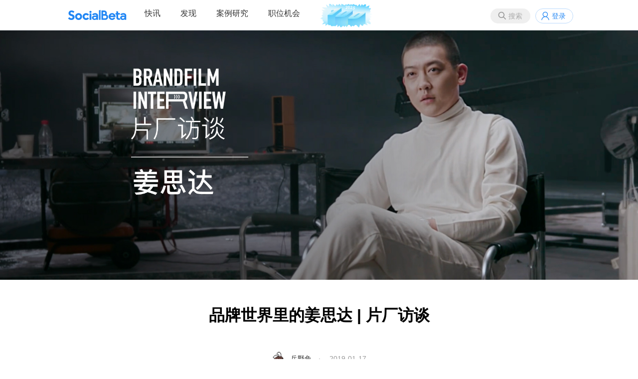

--- FILE ---
content_type: text/html;charset=utf-8
request_url: https://socialbeta.com/article/103844
body_size: 10947
content:
<!DOCTYPE html>
<html lang="zh-CN">
<head>
<meta http-equiv="Content-Type" content="text/html; charset=UTF-8" />
<meta name="viewport" content="width=device-width" />
<title>品牌世界里的姜思达 | 片厂访谈｜SocialBeta</title>
<meta name="keywords" content="品牌制片厂,姜思达,SKII,陌陌,戴尔,怡丽丝尔,香奈儿" />
<meta name="description" content="今天我们「换个身份」，聊聊品牌世界里的姜思达。" />
<link rel="stylesheet" href="https://socialbeta.com/View/file/sb20251229.css" />
<link rel="stylesheet" href="https://socialbeta.com/View/file/icon.css" />
<link rel="stylesheet" href="https://socialbeta.com/View/file/layer.css" />
<style>
.logo100	{padding-top:7px;}
.pcmenu li.logo100 a:hover	{border:none;}
</style>
<script src="https://socialbeta.com/View/file/jq.js"></script>
<script src="https://socialbeta.com/View/file/sb20251230.js"></script>
<script src="https://socialbeta.com/View/file/layer.js"></script>
<script>var u = 'https://socialbeta.com';</script>
</head>
<body>
<header>
<nav>
<ul class="r">
<li><button class="search_btn" onclick="search(this)">搜索</button></li>
<li><a class="login" onclick="signinpop()">登录</a></li>
</ul>

<div id="search" style="display:none;">
	<div class="inner search">
		<div class="close" onclick="layer.closeAll();"></div>
		<div style="font-size:24px; font-weight:bold; padding:14px;">搜索</div>
		<div style="padding:14px; position:relative;">
			<input type="text" name="word" placeholder="请输入搜索品牌案例关键词" onkeydown="if(event.key=='Enter'){searchword(this);}" style="font-size:16px; width:88%; height:30px;" />
			<button type="button" onclick="searchword(this)">搜索</button>
		</div>
		<div class="findtag" style="margin-top:10px;">
			<ul>
				<li>
					<span>热门搜索</span>
					<div>
												<a href="https://socialbeta.com/search/新品营销"># 新品营销</a>
												<a href="https://socialbeta.com/search/节日营销"># 节日营销</a>
												<a href="https://socialbeta.com/search/跨界营销"># 跨界营销</a>
												<a href="https://socialbeta.com/search/广告片"># 广告片</a>
												<a href="https://socialbeta.com/search/女性营销"># 女性营销</a>
												<a href="https://socialbeta.com/search/ESG营销"># ESG营销</a>
												<a href="https://socialbeta.com/search/1001个品牌地标"># 1001个品牌地标</a>
												<a href="https://socialbeta.com/search/小红书"># 小红书</a>
												<a href="https://socialbeta.com/search/AI"># AI</a>
												<a href="https://socialbeta.com/search/春节"># 春节</a>
												<a href="https://socialbeta.com/search/美团"># 美团</a>
												<a href="https://socialbeta.com/search/美妆"># 美妆</a>
											</div>
				</li>
			</ul>
		</div>
	</div>
</div>

<ul class="pcmenu">
<li class="logo"><a href="https://socialbeta.com"></a></li>
<li class="droppop">
	<a href="https://socialbeta.com/campaign">快讯</a>
	</li>
<li class="droppop">
	<a href="https://socialbeta.com/find">发现</a>
	</li>
<li><a href="https://socialbeta.com/case">案例研究</a></li>
<li><a href="https://socialbeta.com/job">职位机会</a></li>
<li class="logo100"><a href="https://socialbeta.com/socialbeta100/2025.html" target="_blank"><img src="https://socialbeta.com/Upload/100logo2025.png" height="48" /></a></li>
</ul>

<ul class="mobilemenu">
<li class="mlogo"><a href="https://socialbeta.com"></a></li>
<li><button class="menubtn" onclick="menu()"></button></li>
</ul>
</nav>
</header>

<div class="banner_art" style="background-image:url('https://socialbeta.oss-cn-hangzhou.aliyuncs.com/upload/12926-1547638696.jpg');"></div>

<div class="inner mb40" style="min-height:580px;">
<style>
.content{font-size:16px; color:#333; line-height:200%; text-align:justify;}
.content a{text-decoration:underline; text-decoration-color:#2186f4; color:#333;}
.content a:hover{text-decoration:underline; text-decoration-color:#2186f4; text-decoration-thickness:3px;}
</style>

<div class="tit_art">品牌世界里的姜思达 | 片厂访谈</div>

<div class="info_art">
	<a href="https://socialbeta.com/user/4317"><img src="https://socialbeta.oss-cn-hangzhou.aliyuncs.com/avatar/4317-1630300407.png?x-oss-process=image/resize,m_fill,w_200,h_200,limit_0/auto-orient,1/format,jpg" width="30" height="30" style="border-radius:100%;" /></a>&nbsp;
	<a href="https://socialbeta.com/user/4317">岳野兔</a>　·　
	2019-01-17</div>

<div class="cont_art">
		<div class="main" style="width:700px; margin:0 auto;">
		<div class="content"><p style="text-align: left;">我们问思达：「真诚」是你的一个关键词吗？<br/></p><p>他想了一下说：「嗯……这个词真的很缺乏吸引力，就不炫酷，好像在说这个人很笨，不会撒谎。」</p><p>随后又马上补充到，「但目前是的。」</p><p style="text-align: center;"><img src="https://socialbeta.oss-cn-hangzhou.aliyuncs.com/upload/12926-1547638696.jpg" width="800"/></p><p>我们喜欢那些把自己巢穴建筑在高处的思想者，喜欢在这个时代里能以他特质所允许的方式发挥本性的人。姜思达大概因为这样被无限看好。在自我剖析与第三方的解读中，他在内容创作领域的闪光点已经被大家熟知，今天我们「换个身份」，聊聊品牌世界里的姜思达。</p><p>影响者在品牌与消费者沟通之间的桥梁作用愈加明显，过去一年姜思达也有非常多和品牌合作的作品产出，对于这样忙碌的状况他乐见其成，「商业价值也是一种认可，说明你之前做的事情没太做错，跟你合作过的人大家都满意，完事都高兴，挺好。」</p><h2>我发现一个很奇妙的转变</h2><p>无论是很直接的喜好，或是被大家接受的公众形象，早期品牌找到姜思达大多基于个人的价值这件事儿。17 年下半年陌陌邀请了 5 位 KOL 推出一支品牌宣传片，宣传中思达的标签还是《奇葩说》辩手。当时陌陌主打的概念是「用视频认识我」，<strong>现在想来很有预见性，在未来我们确实是用视频来真正认识姜思达的。</strong></p><p style="text-align: center;"><img src="https://socialbeta.oss-cn-hangzhou.aliyuncs.com/upload/12926-1547638719.png" width="800"/></p><p>后来他自己创业，这种直接出演的合作比例逐渐减少了。「我发现一个很奇妙的事情就是，从我们自己开始做视频，大家找我们的需求逐渐偏向了让我们从创意就介入。」姜思达自己的视频内容质量让品牌和观众都生出信任感，他说如今团队在前期阶段、整个的执行过程到最后的出片，把几个位置都给占全了。</p><p><span style="font-size: 16px; font-family: CamphoraStdThin, Arial, sans-serif;">SK-II 春夏访谈、欧莱雅素人实验……近年的很多项目都是深度合作的模式，思达会考虑访谈还是实验片合适，本人出境还是旁白念出合理。</span><strong>内容出身的人在自我和他人的体验上都有一种坚持和执着，从简单露脸出演到深度定制化，形式不是一个很固定的东西，是创作过程中的思考权和决定权，让他感觉更自由。</strong></p><h2>我觉得真诚是一道底线</h2><p>深入定制的能力没使姜思达把自己的东西做成一个内容模板，在 SocialBeta 品牌制片厂采访中他觉得强调「真诚」显得不酷，可能因为这件事不带天赋色彩，只要你愿意就可以。<strong>但仔细想想「真诚」又是多难的一件事啊，它对内是个挺严苛的自我约束，也是外面的品牌走向你的门槛——</strong></p><p>去年 10 月份，京东的平台 IP《京晚 8 点》携手欧莱雅小美盒，<span style="font-family: 宋体;">带来由姜思达发起的「</span><span style="font-family: Calibri;">Better Me</span><span style="font-family: 宋体;">」真人社交实验，分别以自信、个性和勇气为主题，和大家共同来探讨「美」是什么。</span></p><p style="text-align: center;"><img src="https://socialbeta.oss-cn-hangzhou.aliyuncs.com/upload/12926-1547638732.jpg" width="800"/></p><p>这个项目在拍摄中有个小插曲是，姜思达让受访的女孩写下「<span style="font-family: 宋体;">没有勇气对</span>&nbsp;TA&nbsp;<span style="font-family: 宋体;">说的一句话」，然后再联系到 TA，但遗憾的是对方始终没有通过女生的好友申请。僵持下有人提议为了影片效果去演绎出男孩子给女孩打电话的情景，思达听到后在片场发了很大的火立刻拒绝。</span></p><p><strong><span style="font-family: 宋体;">「我不想为了传播中的点击量牺牲掉这个女孩子的情感，她现在表现出接到电话很感动的样子，陪着我们在镜头前做戏，然后再悻悻而归……我不想带来这样的感觉。」</span></strong><span style="font-family: 宋体;">当思达说出这句话是我被拽到了粉丝视角，深感这样一个人确实值得被关注被信任。在现在的网络环境下，他的视频都是七八分钟起，但一点不用担心「太长不看」，观众会在心里有预设，里面一定是好的，真诚的内容，而结果通常不会让人失望。</span></p><p>不过如同没有一个长镜头能一次性拍好，把真诚的自己亮出来也不是一次性动作，片子里看似轻飘飘的私人叙事风格，是一次次费劲实践迭代出的效果。比如给怡丽丝尔拍摄的《片场一天》，围绕着姜思达身边的助理、导演和母亲三位女性，用一镜到底的方式记录了他工作的一天。</p><p style="text-align: center;"><img src="https://socialbeta.oss-cn-hangzhou.aliyuncs.com/upload/12926-1547638842.jpg" width="800"/></p><p>这个「戏中戏」的形式是姜思达灵感乍现，和导演闲聊时候一拍即合的产物，但说的时候简单，为了让演绎真实真诚，他们走线走了很多很多次……</p><p>真诚没有那么简单，但思达说：「我不想做假模假式的东西，假的好处是可控，只要表演到位就没问题，但真诚是底线，就算你的画面不好看，技术闪失，套路陈旧，但真诚在，底线就在。」</p><p>通常我们聊到品牌内容时，会尽力追求原生感，<strong>那么在「真诚」这个前提下，商业化里所谓的冲突、突兀，都迎刃而解了。去</strong>年思达获得高关注度和好评最明显的是和&nbsp;<span style="font-family: CamphoraStdThin, Arial, sans-serif; font-size: 16px;">SK-II 合作专访春夏的那支片，报道视角之外，我是因为春夏那一段话被作品带出来一些私人情感：</span></p><p style="text-align: center;"><img src="https://socialbeta.oss-cn-hangzhou.aliyuncs.com/upload/12926-1547638740.png" width="800"/></p><p style="text-align: center;"><img src="https://socialbeta.oss-cn-hangzhou.aliyuncs.com/upload/12926-1547638757.png" width="800"/></p><p style="text-align: center;"><iframe frameborder="0" width="640" height="498" src="https://v.qq.com/txp/iframe/player.html?vid=c0705y9c4hf" allowfullscreen="true" style="color: rgb(43, 47, 55); font-family: " hiragino="" sans="" microsoft="" font-size:="" text-align:="" white-space:="" background-color:=""></iframe></p><p><span style="font-family: CamphoraStdThin, Arial, sans-serif; font-size: 16px;">思达说这个作品能获得好的效果，很重要的一点是两人的放松态度，<span style="font-family: CamphoraStdThin, Arial, sans-serif; font-size: 16px;">「采访一个人要引导她放松，首先你要更放松。」</span>在采访春夏的问题发挥上，品牌没有干涉限制，只是表达期待，希望可以探讨对美的理解。</span></p><p><span style="font-family: CamphoraStdThin, Arial, sans-serif; font-size: 16px;">「人家话都说到这儿，那你就得问问呀。」建立在商业合作的前提下，姜思达觉得和品牌相关的问题才是最顺理成章的内容。他没有我们想当然觉得所谓，觉得品牌露出越隐晦越能体现影片质感，反而是怀着珍惜心情去对待 SK-II 牵线的与春夏照面的机会。</span></p><p><strong><span style="font-family: CamphoraStdThin, Arial, sans-serif; font-size: 16px;">「包着裹着反而矫情，在承担了商业期许的作品上，只要还是做好内容的心态，观看者就不会有抗拒抵触之情。」</span></strong></p><h2>我现在要尽可能去「打开」</h2><p><span style="font-family: CamphoraStdThin, Arial, sans-serif; font-size: 16px;">姜思达和 SK-II 在 16 年就有过接触，他们算是老伙伴。从「相亲角」到「人生不设限」，品牌关于女性的生动讨论一直吸引他。去年姜思达从《透明人》节目中走出来时</span>，赶上 SK-II&nbsp;#BareSkinProject# 的 campaign，正巧有了采访春夏的合作。思达说品牌非常清楚自己要什么，他们对成片没有逐帧排查的习惯，在创作空间和自由度上非常开放，所以合作极其顺利。</p><p>这支片子的成功似乎成了一个「标杆」，后续有一些其他品牌找到他想做相似的对谈。于此姜思达看的很清楚：「春夏这支片有它的不可复制性，无论是时间地点人物还是机遇，并不是找到我的团队做一支采访视频就能达到那样的回馈。」</p><p><strong>他能以一种成熟姿态去调整客户预期，</strong>这是令我比较惊讶的一点，而对于自己来说，姜思达也从未被眼前的舒适圈限制。前段时间香奈儿 J12 系列腕表带来了一支访谈影片《我想要》，其中姜思达对话了范湉湉、蒋方舟、陈粒和马思纯四位女性，让她们分别用几个字形容自己想要的人生。</p><p style="text-align: center;"><iframe frameborder="0" width="640" height="498" src="https://v.qq.com/txp/iframe/player.html?vid=n0816o4fc0y" allowfullscreen="true" style="color: rgb(43, 47, 55); font-family: " hiragino="" sans="" microsoft="" font-size:="" text-align:="" white-space:="" background-color:=""></iframe></p><p>和之前的对谈形式不太一样，这次思达在片中加入了很多人物和场景的展示，在后续的花絮纪录片里，他也说想拍美的东西，更视觉化的东西。&nbsp;</p><p><strong>「我对任何形式和方向没有抗拒色彩，现在就是尽可能地去打开。」</strong>姜思达有种不会给自己省事儿的倔强，在品牌世界领域，他对自己的评价是个新人，经验不够充分，也没形成足够稳健的步调：「我不会从现在就标榜说我能带来怎样一种广告，我只能去不断学习，让明天的作品更成熟、更多远、更漂亮，甚至有自己的风格。」</p><h2 style="white-space: normal;">我也要开始「自我阉割」</h2><p style="white-space: normal;">台前访谈的姜思达有很强的掌控能力，你们不知道的是，他在幕后也一样。一支片子从头到尾，甚至后期调色他都要自己看过，现场被拍摄者的台词走位他也要指导。思达说自己不那么愿意承认，但在内容把控上的确有强势的一面，他要为团队的出片品质负责，为品牌背书，所以每一个环节都要注意。<br/></p><p style="white-space: normal;">非常有趣的是他又补充了一句：「但如果实在无法说服客户，还是能成一单是一单，不能单纯为自己的艺术坚持而不负责任。」你看这就是姜思达，非常直言不讳，横冲直撞，真实可爱。</p><p>2019 已经到来，姜思达也奉上了本年度的第一个品牌合作影片：和戴尔&nbsp;XPS 合作的「下一幕更夺目」。</p><p style="text-align: center;"><iframe frameborder="0" width="640" height="498" src="https://v.qq.com/txp/iframe/player.html?vid=k0825inm6vm" allowfullscreen="true" style="color: rgb(43, 47, 55); font-family: " hiragino="" sans="" microsoft="" font-size:="" text-align:="" white-space:="" background-color:=""></iframe></p><p>新作品又有一点不同，是和粉丝共创产出。通过前期在微博向粉丝征集 2018 年最夺目的一幕，后期把这些 UGC 运用在影片里，重新构建了<span style="font-family: 宋体;">品牌-KOL-粉丝之间的三方关系。作为主讲人，姜思达结合粉丝的经历，也梳理了自己从跨年、换工作、参加婚礼、加班无法回家等等经历。</span></p><p>他把去年一年过成了两倍速，做综艺主持人、经营公众号、拍视频内容，还有各种各样的跨界……<strong>新的一年他想把自己的位置摆的更端正，比如把创作过程中每个环节交给更专业和擅长的人去做，把商业团队培养得更系统。</strong>关于一个好的品牌影片，姜思达说重要的是他们能找到适合的价值对象。「带着真诚之心说，我觉得我是其中的一份子。」</p><p>最后我们再回到开头的那个问题，「真诚」真的是一个缺乏吸引力的词吗？我觉得放在形容姜思达的标签里，就很耀眼。<span style="font-size: 14px">&nbsp;</span></p><p><span style="font-size: 14px;"><br/></span></p><p><span style="font-size: 14px;">文中提到的案例详细介绍请点击<a href="https://socialbeta.com/t/case-jiangsida-real-in-ad-2019-0116" target="_self">合集</a>查看。</span></p><p style="white-space: normal; text-align: center;"><span style="font-size: 14px;">选题策划：陈又橙<br/></span></p><p style="white-space: normal; text-align: center;"><span style="font-size: 14px;">资料整理：陈又橙、狗东</span></p><p style="white-space: normal; text-align: center;"><span style="font-size: 14px;">采访：岳野兔、陈又橙、狗东</span></p><p style="white-space: normal; text-align: center;"><span style="font-size: 14px;">撰文：岳野兔</span></p></div>
				<div class="tag mt40">
										<a href="https://socialbeta.com/tag/品牌制片厂">品牌制片厂</a><a href="https://socialbeta.com/tag/姜思达">姜思达</a><a href="https://socialbeta.com/tag/SKII">SKII</a><a href="https://socialbeta.com/tag/陌陌">陌陌</a><a href="https://socialbeta.com/tag/戴尔">戴尔</a><a href="https://socialbeta.com/tag/怡丽丝尔">怡丽丝尔</a><a href="https://socialbeta.com/tag/香奈儿">香奈儿</a>					</div>
		<div style="margin-top:40px; height:32px;">
			<span style="float:right;">
														<a href="javascript:void(0);" class="fav_gray" onclick="signinpop()" title="收藏" style="display:inline-block; vertical-align:middle;"></a>&nbsp;
													<a href="javascript:void(0);" class="wechat" onclick="layer.open({type:'1', content:$('#wechat').html()})" style="display:inline-block; vertical-align:middle;"></a>&nbsp;
				<a href="http://service.weibo.com/share/share.php?title=品牌世界里的姜思达 | 片厂访谈&url=https://socialbeta.com/article/103844" class="sina" target="_blank" style="display:inline-block; vertical-align:middle;"></a>
			</span>
			<a class="zan" href="javascript:void(0);" onclick="zan(this)">4</a>
		</div>
	</div>
</div>

<div id='wechat' style='display:none;'>
	<div style="padding:20px; text-align:center; width:260px;">
		<img src='https://api.pwmqr.com/qrcode/create/?url=https://socialbeta.com/article/103844' width='260' height='260' />
		<div style='padding:10px 10px 0; line-height:180%'>打开微信，点击「发现」，使用「扫一扫」即可将网页分享到我的朋友圈</div>
	</div>
</div>
<script>
//点赞
function zan(obj){
	var num = Number($(obj).html());
	var url = 'https://socialbeta.com/set/zan/ajax';
	$.ajax({
		type:'POST',
		url:url,
		data:'type=article&id=103844',
		success:function(rs){
			$(obj).html(num+1);
		},
		error:function(a){
			layer.open({content:a.responseText, skin:'msg', time:2});
		}
	});
}
//收藏
function fav(obj, action){
	var url = 'https://socialbeta.com/set/fav/ajax';
	$.ajax({
		type:'POST',
		url:url,
		data:'type=article&id=103844&action='+action,
		success:function(rs){
			if(action == 'fav'){
				$(obj).attr('class','fav_red');
			}else{
				$(obj).attr('class','fav_gray');
			}
		},
		error:function(a){
			layer.open({content:a.responseText, skin:'msg', time:2});
		}
	});
}
</script>

<div class="hdtitle mt40">为你推荐</div>
<div class="benzhou">
	<ul>
				<li><a href="https://socialbeta.com/article/108933"><img class="pic" src="https://socialbeta.oss-cn-hangzhou.aliyuncs.com/upload/41380-1690270851.png?x-oss-process=image/resize,m_fill,w_630,h_420,limit_0/auto-orient,1/format,jpg" /></a><a href="https://socialbeta.com/article/108933" class="tit mt10">宝马给狗拍了一支 vlog？</a></li>
				<li><a href="https://socialbeta.com/article/108911"><img class="pic" src="https://socialbeta.oss-cn-hangzhou.aliyuncs.com/upload/41380-1689654059.jpg?x-oss-process=image/resize,m_fill,w_630,h_420,limit_0/auto-orient,1/format,jpg" /></a><a href="https://socialbeta.com/article/108911" class="tit mt10">李雪琴接广告，先「吐槽」一把</a></li>
				<li><a href="https://socialbeta.com/article/108902"><img class="pic" src="https://socialbeta.oss-cn-hangzhou.aliyuncs.com/upload/41380-1689059120.jpg?x-oss-process=image/resize,m_fill,w_630,h_420,limit_0/auto-orient,1/format,jpg" /></a><a href="https://socialbeta.com/article/108902" class="tit mt10">从 170 支作品，看 6 月广告片动态</a></li>
				<li><a href="https://socialbeta.com/article/108846"><img class="pic" src="https://socialbeta.oss-cn-hangzhou.aliyuncs.com/upload/41380-1687663223.jpg?x-oss-process=image/resize,m_fill,w_630,h_420,limit_0/auto-orient,1/format,jpg" /></a><a href="https://socialbeta.com/article/108846" class="tit mt10">On 昂跑瞄准一个运动风向 </a></li>
				<li><a href="https://socialbeta.com/article/108804"><img class="pic" src="https://socialbeta.oss-cn-hangzhou.aliyuncs.com/upload/24325-1686552733.jpg?x-oss-process=image/resize,m_fill,w_630,h_420,limit_0/auto-orient,1/format,jpg" /></a><a href="https://socialbeta.com/article/108804" class="tit mt10">蚂蚁森林让古树开口说故事 | 片厂今日荐</a></li>
				<li><a href="https://socialbeta.com/article/108826"><img class="pic" src="https://socialbeta.oss-cn-hangzhou.aliyuncs.com/upload/41380-1686302726.jpg?x-oss-process=image/resize,m_fill,w_630,h_420,limit_0/auto-orient,1/format,jpg" /></a><a href="https://socialbeta.com/article/108826" class="tit mt10">从 220 支作品，看 5 月广告片动态</a></li>
			</ul>
</div><script>
window.onscroll = function() {
	$(".gotop").show();
	var height = document.documentElement.scrollTop || document.body.scrollTop;
	if(height == 0) {
		$(".gotop").hide();
	}
}
</script>
<a href="javascript:void(0)" onclick="$('body,html').animate({scrollTop:0},500); return false;" class="gotop"></a>
</div>

<div class="siderzz" style="display:none;" onclick="menu();"></div>
<div class="sider" style="display:none;">
	<div style="padding:10px; border-bottom:1px solid #f0f0f0; text-align:center; font-size:18px; color:#AAA;">MENU</div>
	<ul>
		<li><a href="https://socialbeta.com/campaign">快讯</a></li>
		<li><a href="https://socialbeta.com/find">发现</a></li>
		<li><a href="https://socialbeta.com/case">案例研究</a></li>
		<li><a href="https://socialbeta.com/job">职位机会</a></li>
	</ul>
</div>

<script>
function menu(){
	$(".siderzz").toggle();
	$(".sider").toggle();
}
</script>


<div id='xiaochengxu' style='display:none;'>
	<div style="padding:20px; text-align:center; width:260px;">
		<img src='https://socialbeta.com/Upload/xiaochengxu.jpg' width='260' height='260' />
		<div style='padding:10px 10px 0; line-height:180%'>手机扫码查看品牌营销快讯</div>
	</div>
</div>
<div id='gongzhonghao' style='display:none;'>
	<div style="padding:20px; text-align:center; width:260px;">
		<img src='https://socialbeta.com/Upload/gongzhonghao.jpg' width='260' height='260' />
		<div style='padding:10px 10px 0; line-height:180%'>SocialBeta 公众号</div>
	</div>
</div>
<div id='shipinhao' style='display:none;'>
	<div style="padding:20px; text-align:center; width:260px;">
		<img src='https://socialbeta.com/Upload/shipinhao.jpg' width='260' height='260' />
		<div style='padding:10px 10px 0; line-height:180%'>SocialBeta 视频号</div>
	</div>
</div>

<div id="signfo" style="display:none;">
	<div class="loginbox">
		<div class="close" onclick="layer.closeAll();"></div>
		<div class="leftbox">
			<div class="logo" style="padding-top:180px;">SocialBeta</div>
			<div class="welcome">欢迎来到SocialBeta</div>
		</div>
		<div class="rightbox">
			<form method="post">
				<div class="tit">忘记密码</div>
				<div class="ipt">
					<input type="input" name="mobile" placeholder="请输入手机号" /><button type="button" onclick="chk(this)">获取验证码</button>
					<input type="text" name="code" placeholder="请输入短信验证码" />
					<input type="password" name="pass" placeholder="请输入新密码" />
				</div>
				<div class="lik"><a href="javascript:void(0);" onclick="signinpop()">已有账号？</a></div>
				<center class="mt40"><button type="button" onclick="signfo(this)">修改密码</button></center>
			</form>
		</div>
	</div>
</div>
<script>
function chk(obj){
	var form = $(obj).parents("form");
	$.ajax({
		type:'POST',
		url:u+'/set/mobilechk/sign',
		data:form.serialize(),
		success:function(rs){
			layer.open({type:'1', content:'<div style="width:250px; height:90px; line-height:90px; font-size:18px; text-align:center;">发送成功</div>', time:2});
		},
		error:function(a){
			layer.open({content:a.responseText, skin:'msg', time:2});
		}
	});
}
</script>


<footer>
<div class="inner">
	<div class="left">
		<img src="https://socialbeta.com/Upload/logo.svg" width="120" /><br /><br />
		成立于2008年，专注品牌营销实践和趋势研究。<br />
		<a href="https://socialbeta.com/about">关于我们</a>&nbsp; &nbsp;
		<a href="https://socialbeta.com/about#contact">联系我们</a>&nbsp; &nbsp;
		Copyright © 2008 SocialBeta 版权所有
		<script>
		var _hmt = _hmt || [];
		(function() {
			var hm = document.createElement("script");
			hm.src = "https://hm.baidu.com/hm.js?4c13e75f40710969669451b290e3e574";
			var s = document.getElementsByTagName("script")[0]; 
			s.parentNode.insertBefore(hm, s);
		})();
		</script>
	</div>
	<div class="right">
		<a href="https://beian.miit.gov.cn/" target="_blank">浙ICP备09001476</a><br />
		<a href="https://beian.miit.gov.cn/" target="_blank">浙公网安备 33010502000682号</a><br />
		<a class="wechat" href="javascript:void(0)" onclick="layer.open({type:'1', content:$('#gongzhonghao').html()})" style="display:inline-block; vertical-align:middle;"></a>&nbsp;
		<a class="sina" href="https://weibo.com/u/1726406904" target="_blank" style="display:inline-block; vertical-align:middle;"></a>&nbsp;
		<a class="xiaochengxu" href="javascript:void(0)" onclick="layer.open({type:'1', content:$('#xiaochengxu').html()})" style="display:inline-block; vertical-align:middle;"></a>&nbsp;
		<a class="shipinhao" href="javascript:void(0)" onclick="layer.open({type:'1', content:$('#shipinhao').html()})" style="display:inline-block; vertical-align:middle;"></a>&nbsp;
		<a class="xiaohongshu" href="https://www.xiaohongshu.com/user/profile/5f952aa0000000000100618e" target="_blank" style="display:inline-block; vertical-align:middle;"></a>&nbsp;
		<a class="boke" href="https://www.xiaoyuzhoufm.com/podcast/65375db098b6450e1cb3badb" target="_blank" style="display:inline-block; vertical-align:middle;"></a>&nbsp;
	</div>
</div>
</footer>
</body>
</html>